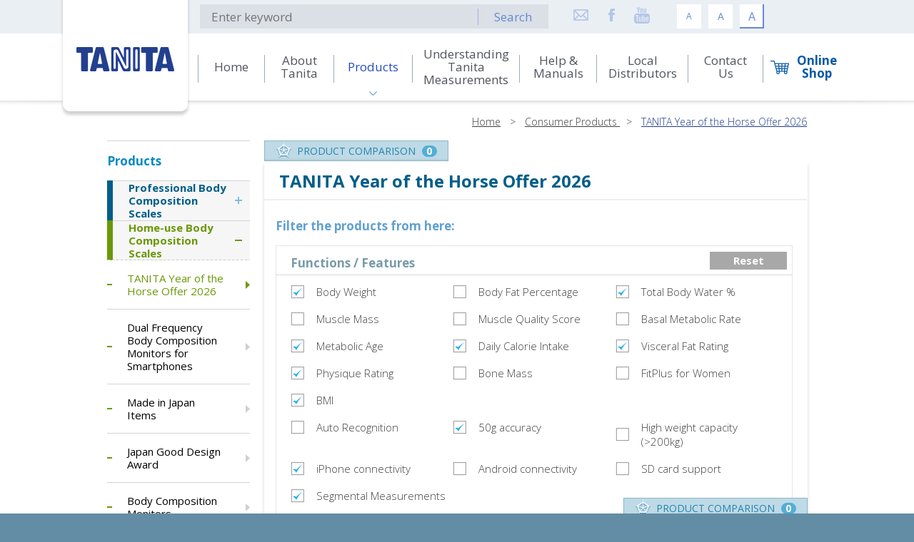

--- FILE ---
content_type: text/html; charset=utf-8
request_url: https://tanita.asia/?filter%5B18%5D=18&filter%5B2%5D=2&filter%5B16%5D=16&filter%5B12%5D=12&filter%5B17%5D=17&filter%5B1%5D=1&filter%5B10%5D=10&filter%5B20%5D=20&filter%5B15%5D=15&filter%5B8%5D=8&_page=products&_lang=en&_para%5B0%5D=11
body_size: 35958
content:
<!DOCTYPE html>
<html xmlns="http://www.w3.org/1999/xhtml">
<head>
    <title>Products | TANITA Asia Pacific | Monitoring your Health with TANITA</title>
	<meta http-equiv="Content-Type" content="text/html; charset=utf-8" />
	<meta http-equiv="imagetoolbar" content="no" />
	<meta name="description" content="Founded in 1944, TANITA is the worldwide leading brand of medical, commercial and consumer body fat monitors/ scales. Over the years, TANITA’s accuracy, innovation and excellent product quality have set a golden standard in the industry, and TANITA products are well trusted by physicians, clinicians and health &amp; fitness experts worldwide." />
<meta name="format-detection" content="telephone=no" />
<meta name="keywords" content="Tanita, body composition, body fat, fat, weight loss, health, monitoring your health, keep fit, fitness, fit, obesity, visceral fat, weight, slim, scale, kitchen scales, accuracy, accurate, salt checker, total body water, mini scale, jewelry scale, BIA, bio-impedance analysis, Jawon, In Body, Omron, Withings, 體組成磅, 體脂肪率, 身體組成, 脂肪, 肌肉量, 基礎代謝量, BMR, 體內年齡, metabolic, diabetes, 體水份率, 內臟脂肪, 脂肪磅, 體重磅, body scale, 廚房磅, 鹽份計, 磅秤" />
	<link rel="shortcut icon" href="img/favicon.ico" />
	<link rel="apple-touch-icon" href="img/smart-phone-icon.png" />
	<link rel="apple-touch-icon-precomposed" href="img/smart-phone-icon.png" />
	<link href='https://fonts.googleapis.com/css?family=Open+Sans:400,600,700,800,300' rel='stylesheet' type='text/css'>
	<link rel="stylesheet" type="text/css" href="css/colorbox.css" />
	<link rel="stylesheet" type="text/css" href="css/layout.css" />
	<link rel="stylesheet" type="text/css" href="css/editor.css" />
	<link rel="stylesheet" type="text/css" href="css.php?_path=products/main" />
	<script type="text/javascript" src="js/jquery.js"></script>
	<script type="text/javascript" src="js/colorbox.js"></script>
	<script type="text/javascript" src="js/jquery.ellipsis.js"></script>
	<script type="text/javascript" src="js/jquery.Slider.js"></script>
	<script type="text/javascript" src="js/validator.class.js"></script>
	<script type="text/javascript" src="js/selectivizr-min.js"></script>
	<script type="text/javascript" src="js/modernizr.js"></script>
	<script type="text/javascript" src="js/html5izer_placeholder.js"></script>
	<script src="js/jquery-ui.js"></script>
	<script type="text/javascript" src="lang.php"></script>
	<script type="text/javascript" src="js/function.js"></script>
	<script type="text/javascript" src="js/init.js"></script>
	<!--[if lte IE 8]>
	<script type="text/javascript" src="js/html5.js"></script>
	<![endif]-->

<!-- Google Tag Manager -->
<script>(function(w,d,s,l,i){w[l]=w[l]||[];w[l].push({'gtm.start':
new Date().getTime(),event:'gtm.js'});var f=d.getElementsByTagName(s)[0],
j=d.createElement(s),dl=l!='dataLayer'?'&l='+l:'';j.async=true;j.src=
'https://www.googletagmanager.com/gtm.js?id='+i+dl;f.parentNode.insertBefore(j,f);
})(window,document,'script','dataLayer','GTM-WQWP8BH');</script>
<!-- End Google Tag Manager -->

<!-- Facebook Pixel Code -->
<script>
!function(f,b,e,v,n,t,s)
{if(f.fbq)return;n=f.fbq=function(){n.callMethod?
n.callMethod.apply(n,arguments):n.queue.push(arguments)};
if(!f._fbq)f._fbq=n;n.push=n;n.loaded=!0;n.version='2.0';
n.queue=[];t=b.createElement(e);t.async=!0;
t.src=v;s=b.getElementsByTagName(e)[0];
s.parentNode.insertBefore(t,s)}(window,document,'script',
'https://connect.facebook.net/en_US/fbevents.js');
fbq('init', '2319591418296704'); 
fbq('track', 'PageView');
</script>
<noscript>
<img height="1" width="1" 
src="https://www.facebook.com/tr?id=2319591418296704&ev=PageView
&noscript=1"/>
</noscript>
<!-- End Facebook Pixel Code -->


</head>
<body>
<!-- Google Tag Manager (noscript) -->
<noscript><iframe src="https://www.googletagmanager.com/ns.html?id=GTM-WQWP8BH"
height="0" width="0" style="display:none;visibility:hidden"></iframe></noscript>
<!-- End Google Tag Manager (noscript) -->


<!-- Facebook Pixel Code -->
<script>
!function(f,b,e,v,n,t,s)
{if(f.fbq)return;n=f.fbq=function(){n.callMethod?
n.callMethod.apply(n,arguments):n.queue.push(arguments)};
if(!f._fbq)f._fbq=n;n.push=n;n.loaded=!0;n.version='2.0';
n.queue=[];t=b.createElement(e);t.async=!0;
t.src=v;s=b.getElementsByTagName(e)[0];
s.parentNode.insertBefore(t,s)}(window,document,'script',
'https://connect.facebook.net/en_US/fbevents.js');
fbq('init', '1020584964778129'); 
fbq('track', 'PageView');
</script>
<noscript>
<img height="1" width="1" 
src="https://www.facebook.com/tr?id=1020584964778129&ev=PageView
&noscript=1"/>
</noscript>
<!-- End Facebook Pixel Code -->


	<header class="longer">
		<div class="container">
			<a class="logo" href="https://tanita.asia/"><img src="img/logo-plate.png" alt="" width="183" height="165" /></a>
		</div>
		<div class="header-top">
			<div class="container">
				<div class="searching">
					<form action="https://tanita.asia/?_page=search&_lang=en" method="post">
						<div class="input-container">
							<div class="input-wrapper"><input type="text" placeholder="Enter keyword" autocomplete="" name="search" id="search" value="" /></div>
							<button type="submit" id="search">Search</button>						</div>
					</form>
				</div>
				<div class="social_ico">
					<a href="mailto:asia-pacific@tanita.co.jp" ><div class="ico"><img src="img.php?hash=4d2e391c43e819d24d7efcd15a92b1ea.png" alt="email" width="23" height="23" /></div><div class="ico-hover"><img src="img.php?hash=b81f71f62866911967caaf73c2a63a81.png" alt="email-hover" width="23" height="23" /></div></a><a href="http://www.facebook.com/tanita.hongkong"  target="_blank"><div class="ico"><img src="img.php?hash=cc2466758d07f04e0089f664288df124.png" alt="fb" width="23" height="23" /></div><div class="ico-hover"><img src="img.php?hash=6e386d3767a55c129d99cc7a0da7a9a6.png" alt="fb-hover" width="23" height="23" /></div></a><a href="https://www.youtube.com/user/tanitaasia"  target="_blank"><div class="ico"><img src="img.php?hash=19db19e84f50f54fa14e69f085800e71.png" alt="youtube" width="23" height="23" /></div><div class="ico-hover"><img src="img.php?hash=be730471a3806ecba69f1613d578a3aa.png" alt="youtube-hover" width="23" height="23" /></div></a>				</div>
				<div class="font-adjustment">
					<div class="fonts s-fonts"><div class="text">A</div><div class="bg"></div><div class="hover"></div></div>
					<div class="fonts m-fonts"><div class="text">A</div><div class="bg"></div><div class="hover"></div></div>
					<div class="fonts l-fonts"><div class="text">A</div><div class="bg"></div><div class="hover"></div></div>
				</div>
			</div>
		</div>
		<div class="header-bottom">
			<div class="container"><ul class=" menu-id-1 deep-0"><div class="bg"></div><div class="middle"><div class="line"></div></div><li class="num-1 "><div class="hover-effect"></div><div class="bg"></div><div class="vertical"></div><a href="https://tanita.asia/" target=""><span>Home</span><div class="bg"></div><div class="vertical"></div></a></li><div class="middle"><div class="line"></div></div><li class="num-2 "><div class="hover-effect"></div><div class="bg"></div><div class="vertical"></div><a href="https://tanita.asia/?_page=about&_lang=en" target=""><span>About Tanita</span><div class="bg"></div><div class="vertical"></div></a></li><div class="middle"><div class="line"></div></div><li class="selected num-3 child"><div class="hover-effect"></div><div class="bg"></div><div class="vertical"></div><a href="https://tanita.asia/?_page=products&_lang=en" target=""><span>Products</span><div class="bg"></div><div class="vertical"></div></a><ul class="products menu-id-1 deep-1 selected"><div class="bg"></div><div class="sup-menu-breaker"></div><li class="selected num-10 "><div class="hover-effect"></div><div class="bg"></div><div class="vertical"></div><a href="https://tanita.asia/?_page=products&_lang=en&_para%5B0%5D=10" target=""><span>Professional Body Composition Scales</span><div class="bg"></div><div class="vertical"></div></a></li><div class="sup-menu-breaker"></div><li class="selected num-11 "><div class="hover-effect"></div><div class="bg"></div><div class="vertical"></div><a href="https://tanita.asia/?_page=products&_lang=en&_para%5B0%5D=11" target=""><span>Home-use Body Composition Scales</span><div class="bg"></div><div class="vertical"></div></a></li><div class="sup-menu-breaker"></div><li class="selected num-12 "><div class="hover-effect"></div><div class="bg"></div><div class="vertical"></div><a href="https://tanita.asia/?_page=products&_lang=en&_para%5B0%5D=12" target=""><span>Kitchen scales & Kitchenware</span><div class="bg"></div><div class="vertical"></div></a></li><div class="sup-menu-breaker"></div><li class="selected num-13 "><div class="hover-effect"></div><div class="bg"></div><div class="vertical"></div><a href="https://tanita.asia/?_page=products&_lang=en&_para%5B0%5D=13" target=""><span>Mini scales</span><div class="bg"></div><div class="vertical"></div></a></li><div class="sup-menu-breaker"></div><li class="selected num-14 "><div class="hover-effect"></div><div class="bg"></div><div class="vertical"></div><a href="https://tanita.asia/?_page=products&_lang=en&_para%5B0%5D=14" target=""><span>Houseware / Health Product</span><div class="bg"></div><div class="vertical"></div></a></li><div class="sup-menu-breaker"></div></ul></li><div class="middle"><div class="line"></div></div><li class="num-4 "><div class="hover-effect"></div><div class="bg"></div><div class="vertical"></div><a href="https://tanita.asia/?_page=understanding&_lang=en" target=""><span>Understanding Tanita Measurements</span><div class="bg"></div><div class="vertical"></div></a></li><div class="middle"><div class="line"></div></div><li class="num-5 "><div class="hover-effect"></div><div class="bg"></div><div class="vertical"></div><a href="https://tanita.asia/?_page=help&_lang=en" target=""><span>Help & Manuals</span><div class="bg"></div><div class="vertical"></div></a></li><div class="middle"><div class="line"></div></div><li class="num-6 "><div class="hover-effect"></div><div class="bg"></div><div class="vertical"></div><a href="https://tanita.asia/?_page=local&_lang=en" target=""><span>Local Distributors</span><div class="bg"></div><div class="vertical"></div></a></li><div class="middle"><div class="line"></div></div><li class="num-7 "><div class="hover-effect"></div><div class="bg"></div><div class="vertical"></div><a href="https://tanita.asia/?_page=contact&_lang=en" target=""><span>Contact Us</span><div class="bg"></div><div class="vertical"></div></a></li><div class="middle"><div class="line"></div></div><li class="num-15 "><div class="hover-effect"></div><div class="bg"></div><div class="vertical"></div><a href="https://tanita.asia/?_page=online_shop&_lang=zh" target=""><span>Online Shop</span><div class="bg"></div><div class="vertical"></div></a><ul class="online_shop menu-id-1 deep-1"><div class="bg"></div></ul></li><div class="middle"><div class="line"></div></div></ul></div>
		</div>
		<div class="header-shadow"></div>
	</header>
	<section id="content"><div class="container">
	<div class="nav"><a href="https://tanita.asia/?_lang=en">Home</a> > <a href="https://tanita.asia/?_page=products&_lang=en&_para%5B0%5D=11">Consumer Products </a> > <a class="cur-nav">TANITA Year of the Horse Offer 2026</a></div>
	<div class="page-container"><script type="text/javascript">
	$(document).ready(function(){
		setInterval(function(){
			$('.subpage >.vertical').each(function(){
				$(this).css({'height': 0});
				$(this).css({'height': $(this).parent().height() + 'px'});
			});
		}, 10);
		
		var addCartAjax = function(){
			var button = $(this);
			$.ajax({
				url: "https://tanita.asia/?_page=products&_func=cart_add&_lang=en&_para%5B0%5D=11",
				type: 'post',
				data:{ "product_id": button.parents('.product-wrapper').attr('data-id') },
				dataType: 'json',
				success: function(response){
					var parent = button.parents('.add-out-cart-container');
					parent.html(response.outcart);
					$('.comparison-product').append(response.cart_view);
					$('.comparison .count').html(response.count);
					$('.ellipsis').ellipsis();
					parent.find('.out-cart').on('click', removeCartAjax);
					$('.cur-size').trigger('click');
				}
			});
		}
		var removeCartAjax = function(){
			var button = $(this);
			$.ajax({
				url: "https://tanita.asia/?_page=products&_func=cart_out&_lang=en&_para%5B0%5D=11",
				type: 'post',
				data:{ "product_id": button.parents('.product-wrapper').attr('data-id') },
				dataType: 'json',
				success: function(response){
					var parent = button.parents('.add-out-cart-container')
					parent.html(response.outcart);
					$('.item[data-id="'+parent.parents('.product-wrapper').attr('data-id') + '"]').remove();
					$('.comparison .count').html(response.count);
					parent.find('.add-cart').on('click', addCartAjax);
					$('.cur-size').trigger('click');
				}
			});
		}
		var removeItemAjax = function(){
			var button = $(this);
			$.ajax({
				url: "https://tanita.asia/?_page=products&_func=cart_out&_lang=en",
				type: 'post',
				data:{ "product_id": button.parents('.item').attr('data-id') },
				dataType: 'json',
				success: function(response){
					var parent = button.parent()
					parent.html(response.outcart);
					//$('.comparison-product').append(response.cart_view);
					$('.comparison .count').html(response.count);
					parent.find('.add-cart').on('click', addCartAjax);
					$('.cur-size').trigger('click');
				}
			});
		}
		var clearCartAjax = function(){
			$.ajax({
				url: "https://tanita.asia/?_page=products&_func=cart_clear&_lang=en&_para%5B0%5D=11",
				dataType: 'json',
				success: function(response){
					$('.comparison-product').html('');
					$('.comparison .count').html(response.count);
					$('.product-wrapper').each(function(){
						$(this).find('.add-cart').unbind('click');
						$(this).find('.add-out-cart-container').html(response.outcart);
						$(this).find('.add-cart').on('click', addCartAjax);
						$('.cur-size').trigger('click');
					});
				}
			});
		}
		
		$('.clear-cart').on('click', clearCartAjax);
		$('.item-remove').on('click', removeCartAjax);
		$('.add-cart').on('click', addCartAjax);
		$('.out-cart').on('click', removeCartAjax);
			});
</script>
<div class="left-panel">
	<div class="main-header">Products</div>
	<div class="main-menu">
							<div class="cate-container num-10">
				<a class="menu-header" href="https://tanita.asia/?_page=products&_lang=en&_para%5B0%5D=10">
					<div class="top-line"></div><div class="expanded-underline"></div><div class="border-left"></div>
					<div class="text"><div class="vertical"></div><span>Professional Body Composition Scales</span></div>
				</a>
				<div class="child">
											<div class="category-container">
															<a class="category" href="https://tanita.asia/?_page=products&_lang=en&_para%5B0%5D=10&_para%5B1%5D=1">
									<div class="text">
										<div class="mini-dash"></div>
										<span>Professional Body Composition Analysers</span>
									</div>
									<div class="arrow-icon"></div>
								</a>
															<a class="category" href="https://tanita.asia/?_page=products&_lang=en&_para%5B0%5D=10&_para%5B1%5D=16">
									<div class="text">
										<div class="mini-dash"></div>
										<span>Digital Weighing Scales</span>
									</div>
									<div class="arrow-icon"></div>
								</a>
															<a class="category" href="https://tanita.asia/?_page=products&_lang=en&_para%5B0%5D=10&_para%5B1%5D=18">
									<div class="text">
										<div class="mini-dash"></div>
										<span>Paediatric Scales</span>
									</div>
									<div class="arrow-icon"></div>
								</a>
															<a class="category" href="https://tanita.asia/?_page=products&_lang=en&_para%5B0%5D=10&_para%5B1%5D=19">
									<div class="text">
										<div class="mini-dash"></div>
										<span>Industrial Scales</span>
									</div>
									<div class="arrow-icon"></div>
								</a>
															<a class="category" href="https://tanita.asia/?_page=products&_lang=en&_para%5B0%5D=10&_para%5B1%5D=17">
									<div class="text">
										<div class="mini-dash"></div>
										<span>Software & Accessories</span>
									</div>
									<div class="arrow-icon"></div>
								</a>
													</div>
																<div class="subpage-container">
															<a class="subpage" href="http://www.tanita.asia/?_page=understanding" target=""><div class="vertical"></div><div class="text">Understanding TANITA measurements</div></a>
															<a class="subpage" href="https://tanita.asia/?_page=products&_func=editor&_lang=en&_para%5B0%5D=10&_para%5B1%5D=7" target=""><div class="vertical"></div><div class="text">Tanita Technology Explained</div></a>
															<a class="subpage" href="http://www.tanita.com/en/supporting-research/" target=" target="_blank""><div class="vertical"></div><div class="text">Validation Papers</div></a>
													</div>
									</div>
			</div>
					<div class="cate-container num-11 cur-menu">
				<a class="menu-header" href="https://tanita.asia/?_page=products&_lang=en&_para%5B0%5D=11">
					<div class="top-line"></div><div class="expanded-underline"></div><div class="border-left"></div>
					<div class="text"><div class="vertical"></div><span>Home-use Body Composition Scales</span></div>
				</a>
				<div class="child">
											<div class="category-container">
															<a class="category cur-cate" href="https://tanita.asia/?_page=products&_lang=en&_para%5B0%5D=11&_para%5B1%5D=54">
									<div class="text">
										<div class="mini-dash"></div>
										<span>TANITA Year of the Horse Offer 2026</span>
									</div>
									<div class="arrow-icon"></div>
								</a>
															<a class="category" href="https://tanita.asia/?_page=products&_lang=en&_para%5B0%5D=11&_para%5B1%5D=37">
									<div class="text">
										<div class="mini-dash"></div>
										<span>Dual Frequency Body Composition Monitors for Smartphones</span>
									</div>
									<div class="arrow-icon"></div>
								</a>
															<a class="category" href="https://tanita.asia/?_page=products&_lang=en&_para%5B0%5D=11&_para%5B1%5D=44">
									<div class="text">
										<div class="mini-dash"></div>
										<span>Made in Japan Items</span>
									</div>
									<div class="arrow-icon"></div>
								</a>
															<a class="category" href="https://tanita.asia/?_page=products&_lang=en&_para%5B0%5D=11&_para%5B1%5D=50">
									<div class="text">
										<div class="mini-dash"></div>
										<span>Japan Good Design Award</span>
									</div>
									<div class="arrow-icon"></div>
								</a>
															<a class="category" href="https://tanita.asia/?_page=products&_lang=en&_para%5B0%5D=11&_para%5B1%5D=6">
									<div class="text">
										<div class="mini-dash"></div>
										<span>Body Composition Monitors</span>
									</div>
									<div class="arrow-icon"></div>
								</a>
															<a class="category" href="https://tanita.asia/?_page=products&_lang=en&_para%5B0%5D=11&_para%5B1%5D=39">
									<div class="text">
										<div class="mini-dash"></div>
										<span>Body Fat Monitor</span>
									</div>
									<div class="arrow-icon"></div>
								</a>
															<a class="category" href="https://tanita.asia/?_page=products&_lang=en&_para%5B0%5D=11&_para%5B1%5D=8">
									<div class="text">
										<div class="mini-dash"></div>
										<span>Bathroom Scales</span>
									</div>
									<div class="arrow-icon"></div>
								</a>
															<a class="category" href="https://tanita.asia/?_page=products&_lang=en&_para%5B0%5D=11&_para%5B1%5D=52">
									<div class="text">
										<div class="mini-dash"></div>
										<span>Baby Scale</span>
									</div>
									<div class="arrow-icon"></div>
								</a>
															<a class="category" href="https://tanita.asia/?_page=products&_lang=en&_para%5B0%5D=11&_para%5B1%5D=47">
									<div class="text">
										<div class="mini-dash"></div>
										<span>Pet Items</span>
									</div>
									<div class="arrow-icon"></div>
								</a>
															<a class="category" href="https://tanita.asia/?_page=products&_lang=en&_para%5B0%5D=11&_para%5B1%5D=32">
									<div class="text">
										<div class="mini-dash"></div>
										<span>Six Pack/ Subcutaneous Fat Analyser</span>
									</div>
									<div class="arrow-icon"></div>
								</a>
													</div>
														</div>
			</div>
					<div class="cate-container num-12">
				<a class="menu-header" href="https://tanita.asia/?_page=products&_lang=en&_para%5B0%5D=12">
					<div class="top-line"></div><div class="expanded-underline"></div><div class="border-left"></div>
					<div class="text"><div class="vertical"></div><span>Kitchen scales & Kitchenware</span></div>
				</a>
				<div class="child">
											<div class="category-container">
															<a class="category" href="https://tanita.asia/?_page=products&_lang=en&_para%5B0%5D=12&_para%5B1%5D=5">
									<div class="text">
										<div class="mini-dash"></div>
										<span>Digital Kitchen Scales</span>
									</div>
									<div class="arrow-icon"></div>
								</a>
															<a class="category" href="https://tanita.asia/?_page=products&_lang=en&_para%5B0%5D=12&_para%5B1%5D=9">
									<div class="text">
										<div class="mini-dash"></div>
										<span>Mechanical Kitchen Scales</span>
									</div>
									<div class="arrow-icon"></div>
								</a>
															<a class="category" href="https://tanita.asia/?_page=products&_lang=en&_para%5B0%5D=12&_para%5B1%5D=21">
									<div class="text">
										<div class="mini-dash"></div>
										<span>Salt Checkers</span>
									</div>
									<div class="arrow-icon"></div>
								</a>
															<a class="category" href="https://tanita.asia/?_page=products&_lang=en&_para%5B0%5D=12&_para%5B1%5D=22">
									<div class="text">
										<div class="mini-dash"></div>
										<span>Timers & Kitchen Thermometers</span>
									</div>
									<div class="arrow-icon"></div>
								</a>
													</div>
														</div>
			</div>
					<div class="cate-container num-14">
				<a class="menu-header" href="https://tanita.asia/?_page=products&_lang=en&_para%5B0%5D=14">
					<div class="top-line"></div><div class="expanded-underline"></div><div class="border-left"></div>
					<div class="text"><div class="vertical"></div><span>Houseware / Health Product</span></div>
				</a>
				<div class="child">
											<div class="category-container">
															<a class="category" href="https://tanita.asia/?_page=products&_lang=en&_para%5B0%5D=14&_para%5B1%5D=35">
									<div class="text">
										<div class="mini-dash"></div>
										<span>Blood Pressure Monitor</span>
									</div>
									<div class="arrow-icon"></div>
								</a>
															<a class="category" href="https://tanita.asia/?_page=products&_lang=en&_para%5B0%5D=14&_para%5B1%5D=31">
									<div class="text">
										<div class="mini-dash"></div>
										<span>Breath Checker</span>
									</div>
									<div class="arrow-icon"></div>
								</a>
															<a class="category" href="https://tanita.asia/?_page=products&_lang=en&_para%5B0%5D=14&_para%5B1%5D=26">
									<div class="text">
										<div class="mini-dash"></div>
										<span>Hygrometers</span>
									</div>
									<div class="arrow-icon"></div>
								</a>
															<a class="category" href="https://tanita.asia/?_page=products&_lang=en&_para%5B0%5D=14&_para%5B1%5D=49">
									<div class="text">
										<div class="mini-dash"></div>
										<span>Alcohol Checker</span>
									</div>
									<div class="arrow-icon"></div>
								</a>
															<a class="category" href="https://tanita.asia/?_page=products&_lang=en&_para%5B0%5D=14&_para%5B1%5D=27">
									<div class="text">
										<div class="mini-dash"></div>
										<span>Fitness equipment</span>
									</div>
									<div class="arrow-icon"></div>
								</a>
															<a class="category" href="https://tanita.asia/?_page=products&_lang=en&_para%5B0%5D=14&_para%5B1%5D=28">
									<div class="text">
										<div class="mini-dash"></div>
										<span>Activity Monitors</span>
									</div>
									<div class="arrow-icon"></div>
								</a>
															<a class="category" href="https://tanita.asia/?_page=products&_lang=en&_para%5B0%5D=14&_para%5B1%5D=23">
									<div class="text">
										<div class="mini-dash"></div>
										<span>Pedometers</span>
									</div>
									<div class="arrow-icon"></div>
								</a>
													</div>
														</div>
			</div>
					<div class="cate-container num-13">
				<a class="menu-header" href="https://tanita.asia/?_page=products&_lang=en&_para%5B0%5D=13">
					<div class="top-line"></div><div class="expanded-underline"></div><div class="border-left"></div>
					<div class="text"><div class="vertical"></div><span>Mini scales</span></div>
				</a>
				<div class="child">
											<div class="category-container">
															<a class="category" href="https://tanita.asia/?_page=products&_lang=en&_para%5B0%5D=13&_para%5B1%5D=34">
									<div class="text">
										<div class="mini-dash"></div>
										<span>Mini Scales</span>
									</div>
									<div class="arrow-icon"></div>
								</a>
													</div>
														</div>
			</div>
			</div>
	</div>
<div class="right-panel">
	<div class="bg bg-top"></div>
	<div class="bg bg-repeat"></div>
	<div class="bg bg-bottom"></div>
	<div class="right-content">
				<div class="back-container">
					</div>
					<div class="comparison-container">
				<a class="comparison" href="https://tanita.asia/?_page=products&_func=compare&_lang=en&_para%5B0%5D=11">
					<div class="icon"><img src="img/comparison-icon.png" alt="" width="23" height="22" /></div>
					<div class="text">PRODUCT COMPARISON</div>
					<div class="count">0</div>
				</a>
				<div class="comparison-wrapper">
					<div class="comparison-product">
											</div>
					<div class="comparison-btn">
						<a class="compare" href="https://tanita.asia/?_page=products&_func=compare&_lang=en">Product Comparison</a>
						<a class="clear-cart">CLEAR ALL</a>
					</div>
				</div>
			</div>
				<script type="text/javascript">
	$(document).ready(function(){
		$('.ellipsis').ellipsis();
	});
</script>
<div class="cate-title">TANITA Year of the Horse Offer 2026</div>
<div class="cate-content editor"></div>
	<div class="filter-container">
		<div class="title">Filter the products from here:</div>
		<div class="filter-wrapper">
			<div class="title-container">
				<div class="title">Functions / Features</div>
				<a class="reset" href="https://tanita.asia/?_page=products&_lang=en&_para%5B0%5D=11">Reset</a>
			</div>
			<div class="filter">
				<div class="break">
																							<a class="filting filted" href="https://tanita.asia/?filter%5B18%5D=18&filter%5B2%5D=2&filter%5B16%5D=16&filter%5B12%5D=12&filter%5B17%5D=17&filter%5B10%5D=10&filter%5B20%5D=20&filter%5B15%5D=15&filter%5B8%5D=8&_page=products&_lang=en&_para%5B0%5D=11"><div class="text">Body Weight</div></a>
																													<a class="filting" href="https://tanita.asia/?filter%5B18%5D=18&filter%5B2%5D=2&filter%5B16%5D=16&filter%5B12%5D=12&filter%5B17%5D=17&filter%5B1%5D=1&filter%5B10%5D=10&filter%5B20%5D=20&filter%5B15%5D=15&filter%5B8%5D=8&filter%5B3%5D=3&_page=products&_lang=en&_para%5B0%5D=11"><div class="text">Body Fat Percentage</div></a>
																													<a class="filting filted" href="https://tanita.asia/?filter%5B18%5D=18&filter%5B16%5D=16&filter%5B12%5D=12&filter%5B17%5D=17&filter%5B1%5D=1&filter%5B10%5D=10&filter%5B20%5D=20&filter%5B15%5D=15&filter%5B8%5D=8&_page=products&_lang=en&_para%5B0%5D=11"><div class="text">Total Body Water %</div></a>
																													<a class="filting" href="https://tanita.asia/?filter%5B18%5D=18&filter%5B2%5D=2&filter%5B16%5D=16&filter%5B12%5D=12&filter%5B17%5D=17&filter%5B1%5D=1&filter%5B10%5D=10&filter%5B20%5D=20&filter%5B15%5D=15&filter%5B8%5D=8&filter%5B4%5D=4&_page=products&_lang=en&_para%5B0%5D=11"><div class="text">Muscle Mass</div></a>
																													<a class="filting" href="https://tanita.asia/?filter%5B18%5D=18&filter%5B2%5D=2&filter%5B16%5D=16&filter%5B12%5D=12&filter%5B17%5D=17&filter%5B1%5D=1&filter%5B10%5D=10&filter%5B20%5D=20&filter%5B15%5D=15&filter%5B8%5D=8&filter%5B5%5D=5&_page=products&_lang=en&_para%5B0%5D=11"><div class="text">Muscle Quality Score</div></a>
																													<a class="filting" href="https://tanita.asia/?filter%5B18%5D=18&filter%5B2%5D=2&filter%5B16%5D=16&filter%5B12%5D=12&filter%5B17%5D=17&filter%5B1%5D=1&filter%5B10%5D=10&filter%5B20%5D=20&filter%5B15%5D=15&filter%5B8%5D=8&filter%5B19%5D=19&_page=products&_lang=en&_para%5B0%5D=11"><div class="text">Basal Metabolic Rate</div></a>
																													<a class="filting filted" href="https://tanita.asia/?filter%5B2%5D=2&filter%5B16%5D=16&filter%5B12%5D=12&filter%5B17%5D=17&filter%5B1%5D=1&filter%5B10%5D=10&filter%5B20%5D=20&filter%5B15%5D=15&filter%5B8%5D=8&_page=products&_lang=en&_para%5B0%5D=11"><div class="text">Metabolic Age</div></a>
																													<a class="filting filted" href="https://tanita.asia/?filter%5B18%5D=18&filter%5B2%5D=2&filter%5B16%5D=16&filter%5B12%5D=12&filter%5B1%5D=1&filter%5B10%5D=10&filter%5B20%5D=20&filter%5B15%5D=15&filter%5B8%5D=8&_page=products&_lang=en&_para%5B0%5D=11"><div class="text">Daily Calorie Intake</div></a>
																													<a class="filting filted" href="https://tanita.asia/?filter%5B18%5D=18&filter%5B2%5D=2&filter%5B12%5D=12&filter%5B17%5D=17&filter%5B1%5D=1&filter%5B10%5D=10&filter%5B20%5D=20&filter%5B15%5D=15&filter%5B8%5D=8&_page=products&_lang=en&_para%5B0%5D=11"><div class="text">Visceral Fat Rating</div></a>
																													<a class="filting filted" href="https://tanita.asia/?filter%5B18%5D=18&filter%5B2%5D=2&filter%5B16%5D=16&filter%5B12%5D=12&filter%5B17%5D=17&filter%5B1%5D=1&filter%5B10%5D=10&filter%5B20%5D=20&filter%5B8%5D=8&_page=products&_lang=en&_para%5B0%5D=11"><div class="text">Physique Rating</div></a>
																													<a class="filting" href="https://tanita.asia/?filter%5B18%5D=18&filter%5B2%5D=2&filter%5B16%5D=16&filter%5B12%5D=12&filter%5B17%5D=17&filter%5B1%5D=1&filter%5B10%5D=10&filter%5B20%5D=20&filter%5B15%5D=15&filter%5B8%5D=8&filter%5B14%5D=14&_page=products&_lang=en&_para%5B0%5D=11"><div class="text">Bone Mass</div></a>
																													<a class="filting" href="https://tanita.asia/?filter%5B18%5D=18&filter%5B2%5D=2&filter%5B16%5D=16&filter%5B12%5D=12&filter%5B17%5D=17&filter%5B1%5D=1&filter%5B10%5D=10&filter%5B20%5D=20&filter%5B15%5D=15&filter%5B8%5D=8&filter%5B13%5D=13&_page=products&_lang=en&_para%5B0%5D=11"><div class="text">FitPlus for Women</div></a>
																													<a class="filting filted" href="https://tanita.asia/?filter%5B18%5D=18&filter%5B2%5D=2&filter%5B16%5D=16&filter%5B17%5D=17&filter%5B1%5D=1&filter%5B10%5D=10&filter%5B20%5D=20&filter%5B15%5D=15&filter%5B8%5D=8&_page=products&_lang=en&_para%5B0%5D=11"><div class="text">BMI</div></a>
						</div><div class="break">																							<a class="filting" href="https://tanita.asia/?filter%5B18%5D=18&filter%5B2%5D=2&filter%5B16%5D=16&filter%5B12%5D=12&filter%5B17%5D=17&filter%5B1%5D=1&filter%5B10%5D=10&filter%5B20%5D=20&filter%5B15%5D=15&filter%5B8%5D=8&filter%5B11%5D=11&_page=products&_lang=en&_para%5B0%5D=11"><div class="text">Auto Recognition</div></a>
																													<a class="filting filted" href="https://tanita.asia/?filter%5B18%5D=18&filter%5B2%5D=2&filter%5B16%5D=16&filter%5B12%5D=12&filter%5B17%5D=17&filter%5B1%5D=1&filter%5B20%5D=20&filter%5B15%5D=15&filter%5B8%5D=8&_page=products&_lang=en&_para%5B0%5D=11"><div class="text">50g accuracy</div></a>
																													<a class="filting" href="https://tanita.asia/?filter%5B18%5D=18&filter%5B2%5D=2&filter%5B16%5D=16&filter%5B12%5D=12&filter%5B17%5D=17&filter%5B1%5D=1&filter%5B10%5D=10&filter%5B20%5D=20&filter%5B15%5D=15&filter%5B8%5D=8&filter%5B9%5D=9&_page=products&_lang=en&_para%5B0%5D=11"><div class="text">High weight capacity (>200kg)</div></a>
																													<a class="filting filted" href="https://tanita.asia/?filter%5B18%5D=18&filter%5B2%5D=2&filter%5B16%5D=16&filter%5B12%5D=12&filter%5B17%5D=17&filter%5B1%5D=1&filter%5B10%5D=10&filter%5B20%5D=20&filter%5B15%5D=15&_page=products&_lang=en&_para%5B0%5D=11"><div class="text">iPhone connectivity</div></a>
																													<a class="filting" href="https://tanita.asia/?filter%5B18%5D=18&filter%5B2%5D=2&filter%5B16%5D=16&filter%5B12%5D=12&filter%5B17%5D=17&filter%5B1%5D=1&filter%5B10%5D=10&filter%5B20%5D=20&filter%5B15%5D=15&filter%5B8%5D=8&filter%5B7%5D=7&_page=products&_lang=en&_para%5B0%5D=11"><div class="text">Android connectivity</div></a>
																													<a class="filting" href="https://tanita.asia/?filter%5B18%5D=18&filter%5B2%5D=2&filter%5B16%5D=16&filter%5B12%5D=12&filter%5B17%5D=17&filter%5B1%5D=1&filter%5B10%5D=10&filter%5B20%5D=20&filter%5B15%5D=15&filter%5B8%5D=8&filter%5B6%5D=6&_page=products&_lang=en&_para%5B0%5D=11"><div class="text">SD card support</div></a>
																													<a class="filting filted" href="https://tanita.asia/?filter%5B18%5D=18&filter%5B2%5D=2&filter%5B16%5D=16&filter%5B12%5D=12&filter%5B17%5D=17&filter%5B1%5D=1&filter%5B10%5D=10&filter%5B15%5D=15&filter%5B8%5D=8&_page=products&_lang=en&_para%5B0%5D=11"><div class="text">Segmental Measurements</div></a>
															</div>
			</div>
		</div>
	</div>
					<div class="footer-comparison-container">
				<a class="comparison" href="https://tanita.asia/?_page=products&_func=compare&_lang=en&_para%5B0%5D=11">
					<div class="icon"><img src="img/comparison-icon.png" alt="" width="23" height="22" /></div>
					<div class="text">PRODUCT COMPARISON</div>
					<div class="count">0</div>
				</a>
				<div class="comparison-wrapper">
					<div class="comparison-product">
											</div>
					<div class="comparison-btn">
						<a class="compare" href="https://tanita.asia/?_page=products&_func=compare&_lang=en">Product Comparison</a>
						<a class="clear-cart">CLEAR ALL</a>
					</div>
				</div>
			</div>
			</div>
</div></div>
</div>		</section>
		<footer>
			<div class="container">
				<img src="img/footer_logo.png" class="footer-logo" />
				<div class="footer-menu"><ul class=" menu-id-2 deep-0"><div class="bg"></div><li class="num-8 "><div class="hover-effect"></div><div class="bg"></div><div class="vertical"></div><a href="https://tanita.asia/?_page=terms&_lang=en" target=""><span>Terms & Conditions</span><div class="bg"></div><div class="vertical"></div></a></li><li class="num-9 "><div class="hover-effect"></div><div class="bg"></div><div class="vertical"></div><a href="https://tanita.asia/?_page=privacy&_lang=en" target=""><span>Privacy Statement</span><div class="bg"></div><div class="vertical"></div></a></li></ul></div>
				<div class="footer-copyright">Copyright © TANITA Health Equipment H.K. Limited. Powered by <a href="http://www.anglia.com.hk" target="_blank">Anglia Design</a></div>
			</div>
					</footer>
	</section>
</body>
</html>
<script>
  (function(i,s,o,g,r,a,m){i['GoogleAnalyticsObject']=r;i[r]=i[r]||function(){
  (i[r].q=i[r].q||[]).push(arguments)},i[r].l=1*new Date();a=s.createElement(o),
  m=s.getElementsByTagName(o)[0];a.async=1;a.src=g;m.parentNode.insertBefore(a,m)
  })(window,document,'script','https://www.google-analytics.com/analytics.js','ga');

  ga('create', 'UA-52892818-1', 'auto');
  ga('send', 'pageview');

</script>


--- FILE ---
content_type: text/javascript
request_url: https://tanita.asia/lang.php
body_size: 2028
content:
var lang = {"htaccess":false,"lang":true,"customizeLink":false,"basePath":"https:\/\/tanita.asia\/","defPage":"index","defFunc":"main","complete_all":"Please complete all compulsory fields","product_added":"Product has been added to shopping cart","stock_insufficient":"The stock is insufficient. Please contact us for more information<br \/>Phone: 2493-2889\n\t\t<br \/>Email: <a href=\"mailto:info@hkscale.com\">info@hkscale.com<\/a>","stock_insufficient_2":"The stock is insufficient for this product","please_input_coupon_code":"Please input coupon code","reminders_title":"Reminders","reminders":"TANITA online shopping platform currently offers free delivery service within Hong Kong area. \n \nWarranty & Repair Services for Hong Kong customers \nHKW, on behalf of TANITA, shall provide free maintenance warranty service within three (3) years for any selected body fat scales and body composition monitors from the date of delivery of the product(s) only if:- \n(a) The product(s) is\/are not damaged by any human factors, and\/or; \n (b) The product(s) is\/are accompanied by relevant complete and valid delivery note issued by HKW. \n \nHKW shall arrange courier to collect the product and return it back to customer after repair. The round-trip courier fees of HK$100 will be imposed. \n \n**Currently, TANITA online shopping platform does not accept any orders from Macau. If you would like to purchase TANITA products, please inbox TANITA Facebook @tanita.hongkong or Instagram @tanita.hongkong for inquiries. ** \n \nThe above information is subject to changes. Hong Kong Weighing Co., Ltd. reserves the ultimate decision right. \n \nReminders: \n\nPlease note that people with electronic medical implant, such as a pacemaker, should not use a Body Composition Monitor, as it passes a low-level electrical signal through the body, which may interfere its operation. \n \nFor safety reasons, pregnant women should use the Weight function only. All other functions are not intended for pregnant women."};